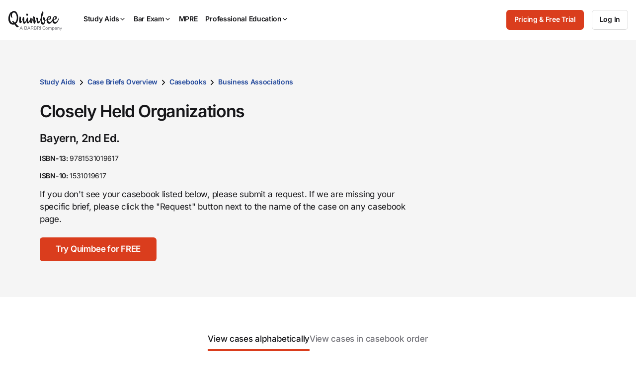

--- FILE ---
content_type: text/css
request_url: https://quimbee-production-assets.s3.us-east-1.amazonaws.com/assets/pages/casebooks/show-bf7570c2.css
body_size: 1938
content:
.p-casebooks-index h3.p-casebooks-index_presenter-name{margin:16px 0;font-weight:600}.p-casebooks-index .p-casebooks-index_book-number{display:block;font-size:var(--font-size-body-small);margin-bottom:16px}.p-casebooks-index .btn{margin-top:24px}.p-casebooks-index .c-alphabetical-nav{margin:64px 0}@media(max-width: 767px){.p-casebooks-index .c-alphabetical-nav{margin:24px 0 32px}}.p-casebooks-index .p-casebooks-index_letter-container{margin-bottom:32px;page-break-inside:avoid;break-inside:avoid-column}@media(max-width: 767px){.p-casebooks-index .p-casebooks-index_letter-container{margin-bottom:24px}}.p-casebooks-index .p-casebooks-index_letter-container h2{font-weight:600}.p-casebooks-index .p-casebooks-index_citation{margin-top:8px;color:var(--color-black-40);font-size:var(--font-size-body-small)}.p-casebooks-index .c-index-list .c-index-list_item{page-break-inside:avoid;break-inside:avoid-column;margin-bottom:16px;display:inline-block;width:100%}.p-casebooks-index .c-index-list .c-index-list_item .c-chip{position:relative;top:-2px}.p-casebooks-index .c-index-list .c-index-list_item .c-chip .c-chip_container{margin-left:0}.p-casebooks-index .c-index-list .c-index-list_item>span:not(.c-chip){margin-right:8px}.p-casebooks-index .c-index-list .c-index-list_item .button_to{display:inline-block}.p-casebooks-index .c-index-list .c-index-list_item .button_to button{position:relative;top:-2px;padding:0}.p-casebooks-index .c-index-list .c-index-list_item .button_to .c-chip_container{margin-left:0}.p-casebooks-index .c-index-list .c-index-list_item .button_to .c-chip_container:hover{filter:brightness(95%)}.p-casebooks-index .p-casebooks-cases-assigned-note{color:var(--color-black-40);margin-top:48px;font-size:var(--font-size-body-small);text-align:center}.p-casebooks-index .p-casebooks-cases-assigned-note ion-icon{vertical-align:middle}.p-casebooks-index .c-internal-hero-section_right-content{align-self:baseline}


--- FILE ---
content_type: image/svg+xml
request_url: https://cdn.jsdelivr.net/npm/ionicons@7.4.0/dist/ionicons/svg/reader-outline.svg
body_size: -259
content:
<svg xmlns="http://www.w3.org/2000/svg" class="ionicon" viewBox="0 0 512 512"><rect x="96" y="48" width="320" height="416" rx="48" ry="48" stroke-linejoin="round" class="ionicon-fill-none ionicon-stroke-width"/><path stroke-linecap="round" stroke-linejoin="round" d="M176 128h160M176 208h160M176 288h80" class="ionicon-fill-none ionicon-stroke-width"/></svg>

--- FILE ---
content_type: image/svg+xml
request_url: https://cdn.jsdelivr.net/npm/ionicons@7.4.0/dist/ionicons/svg/document-text-outline.svg
body_size: -195
content:
<svg xmlns="http://www.w3.org/2000/svg" class="ionicon" viewBox="0 0 512 512"><path d="M416 221.25V416a48 48 0 01-48 48H144a48 48 0 01-48-48V96a48 48 0 0148-48h98.75a32 32 0 0122.62 9.37l141.26 141.26a32 32 0 019.37 22.62z" stroke-linejoin="round" class="ionicon-fill-none ionicon-stroke-width"/><path d="M256 56v120a32 32 0 0032 32h120M176 288h160M176 368h160" stroke-linecap="round" stroke-linejoin="round" class="ionicon-fill-none ionicon-stroke-width"/></svg>

--- FILE ---
content_type: text/javascript; charset=utf-8
request_url: https://cdn.bizible.com/xdc.js?_biz_u=3a0e0204c5274c8ce1611b11a09e4108&_biz_h=-1719904874&cdn_o=a&jsVer=4.25.11.25
body_size: 217
content:
(function () {
    BizTrackingA.XdcCallback({
        xdc: "3a0e0204c5274c8ce1611b11a09e4108"
    });
})();
;
